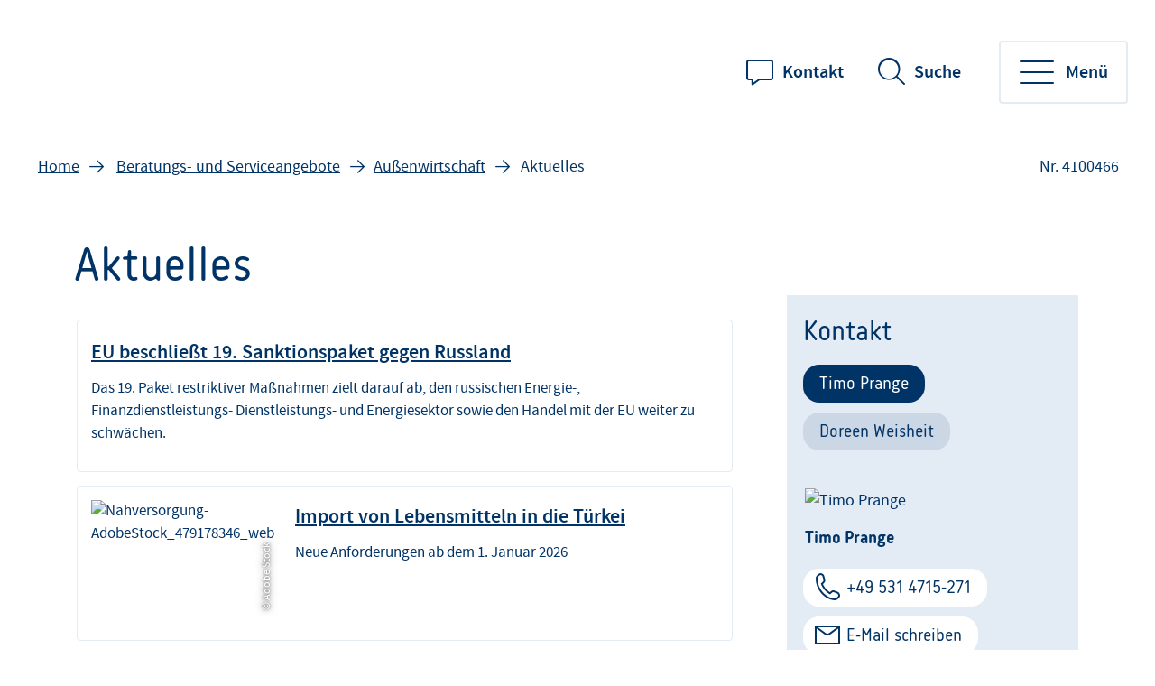

--- FILE ---
content_type: text/html;charset=UTF-8
request_url: https://www.ihk.de/braunschweig/beratung-und-service/aussenwirtschaft/aktuelles/zollaussetzungen-zollkontingente-antraege-aus-deutschland-5721780
body_size: 10994
content:
<!DOCTYPE html>
<html class="pl" lang="de">
<head>
<title>
Aktuelles
- IHK Braunschweig
</title>
<meta charset="UTF-8">
<meta name="viewport" content="width=device-width, initial-scale=1"/>
<link rel="shortcut icon" type="image/x-icon" href="/blueprint/servlet/resource/blob/4032604/f44e267b92813d2b83a31374e4624652/bsihk24-channel-favicon.ico"/>
<meta http-equiv="X-UA-Compatible" content="IE=edge"/>
<meta name="cms-version" content="1-SNAPSHOT-2025-10-15T23:01:37Z-cae-live-blue-3-67f4f748c6-ngtzj "/>
<meta name="description" content=""/>
<meta name="robots" content="index,follow"/>
<meta name="keywords" content="Außenwirtschaft"/>
<meta property="og:title" content="Aktuelles" />
<meta property="og:type" content="article" />
<meta property="og:url" content="http://www.ihk.de/braunschweig/beratung-und-service/aussenwirtschaft/aktuelles" />
<meta property="og:image" content="http://www.ihk.de/blueprint/servlet/resource/blob/4033190/58dc25b523b289c314f8842eaa8157c4/facebook-twitter-share-logo-data.jpg" />
<meta property="og:description" content="" />
<meta property="og:site_name" content="IHK Braunschweig" />
<meta name="twitter:card" content="summary" />
<meta name="twitter:site" content="com.coremedia.blueprint.cae.contentbeans.CMPictureImpl$$[id=4033190]" />
<meta name="twitter:title" content="Aktuelles" />
<meta name="twitter:description" content="" />
<meta name="twitter:image" content="http://www.ihk.de/blueprint/servlet/resource/blob/4033190/58dc25b523b289c314f8842eaa8157c4/facebook-twitter-share-logo-data.jpg" />
<meta name="csrf-token" content="H8-stkjj6RadvwX4YVcz-coKugWf3nALG2-CO0GFKkpUbtDjLqqYj3yF3HOwiDacBXoHzak4l2Sv7BImfljjAniwSSlsDbXT"/>
<script id="ccm19" src="https://ihk24.epccm19.com/app.js?apiKey=1ea1dd88e74e9deb745262fb3105eb9babfd935ba151be83&amp;domain=df16e3c" referrerpolicy="origin"></script>
<meta name="google-site-verification" content="qo23niRFGiBOgfxEi9qKWO25B6mW9miOb1fTwOo50oc" />
<link rel="preconnect" href="https://code.etracker.com"/>
<link rel="preload" href="/blueprint/servlet/resource/crblob/5579336/ad109ffb72027621ba35ce7c1015e1a8/icons-woff2-data.woff2" as="font" crossorigin="anonymous"/>
<link rel="preload" href="/blueprint/servlet/resource/crblob/5579344/c9d20f25374ac3bddb796544e0aafba5/ihk24-fontawesome-woff2-data.woff2" as="font"
crossorigin="anonymous"/>
<link rel="preload" href="/blueprint/servlet/resource/crblob/5579352/23aeda9396f2298ffa334c5daeca1e48/korb-webfont-woff2-data.woff2" as="font"
crossorigin="anonymous"/>
<link rel="preload" href="/blueprint/servlet/resource/crblob/5579360/6705f2dc67941c23889ae0b39624f72d/korb-bold-webfont-woff2-data.woff2" as="font"
crossorigin="anonymous"/>
<link rel="preload" href="/blueprint/servlet/resource/crblob/5579368/8489109afa2827c69dc1831698c73a4c/sourcesanspro-bold-webfont-woff2-data.woff2" as="font"
crossorigin="anonymous"/>
<link rel="preload" href="/blueprint/servlet/resource/crblob/5579376/e7f259ff9249200fc38127d6f7c30af2/sourcesanspro-it-webfont-woff2-data.woff2" as="font"
crossorigin="anonymous"/>
<link rel="preload" href="/blueprint/servlet/resource/crblob/5579384/8bba3dafc67ddcfbf779a848f03139e1/sourcesanspro-light-webfont-woff2-data.woff2" as="font"
crossorigin="anonymous"/>
<link rel="preload" href="/blueprint/servlet/resource/crblob/5579392/265925f64acbdf5b0947583af8930207/sourcesanspro-regular-webfont-woff2-data.woff2" as="font"
crossorigin="anonymous"/>
<link rel="preload" href="/blueprint/servlet/resource/crblob/5579400/0f6202a6bd6c5a9ef14884a32216e2f7/sourcesanspro-semibold-webfont-woff2-data.woff2" as="font"
crossorigin="anonymous"/>
<link rel="canonical" href="http://www.ihk.de/braunschweig/beratung-und-service/aussenwirtschaft/aktuelles">
<link rel="preload stylesheet" as="style" href="/blueprint/servlet/resource/themes/ihk24-2022/css/ihk24-2022-5579478-27.css" >
<!-- START CSS AUS NAVIGATION -->
<link rel="preload stylesheet" as="style" href="/blueprint/servlet/resource/system/design/ihk24/css/css/patches/patch-3140244-131.css" ><link rel="preload stylesheet" as="style" href="/blueprint/servlet/resource/system/design/ihk24/css/css/patches/cookiebot_patch-6331642-3.css" > <!-- ENDE CSS AUS NAVIGATION -->
<!-- START CSS AUS 'SELF' -->
<!-- ENDE CSS AUS 'SELF' -->
</head>
<body class="body">
<div class="page " id="page" >
<script type="text/javascript">
var ihk = ihk || {};
ihk.translations = {
overview: "Übersicht",
loadMoreImages: "Mehr Bilder laden",
loadMoreArticles: "Mehr laden",
ihkFinderYourIhkButton:"Zu Ihrer IHK"
};
ihk.resources = {
loadSpinner: '/blueprint/servlet/resource/crblob/5579278/9a0867fa71faf0c01362982a97d85a47/loader-gif-data.gif',
highchartsJSLink: '/blueprint/servlet/resource/themes/ihk24-2022/js/gfi-highcharts-6487748-2.js',
webComponentsJSLink : '/blueprint/servlet/resource/themes/ihk24-2022/js/components-5579424-13.js',
gfiAZJSLink : '/blueprint/servlet/resource/themes/ihk24-2022/js/a-z-5579406-19.js',
gfiAccordionJSLink : '/blueprint/servlet/resource/themes/ihk24-2022/js/accordion-5579408-19.js',
gfiAdTeaserJSLink : '/blueprint/servlet/resource/themes/ihk24-2022/js/ad-teaser-5579410-16.js',
gfiAnchorsJSLink : '/blueprint/servlet/resource/themes/ihk24-2022/js/anchors-5579412-16.js',
gfiBookmarksJSLink : '/blueprint/servlet/resource/themes/ihk24-2022/js/bookmarks-5579414-18.js',
gfiBreadcrumbJSLink : '/blueprint/servlet/resource/themes/ihk24-2022/js/breadcrumb-5579420-16.js',
gfiCarusoJSLink : '/blueprint/servlet/resource/themes/ihk24-2022/js/caruso-5579422-16.js',
gfiContactJSLink : '/blueprint/servlet/resource/themes/ihk24-2022/js/contact-5579426-17.js',
gfiElectionJSLink : '/blueprint/servlet/resource/themes/ihk24-2022/js/election-6014870-10.js',
gfiElectionTeaserJSLink : '/blueprint/servlet/resource/themes/ihk24-2022/js/election-teaser-6080450-10.js',
gfiQueryListJSLink : '/blueprint/servlet/resource/themes/ihk24-2022/js/query-list-6695200-3.js',
gfiParticipationJSLink : '/blueprint/servlet/resource/themes/ihk24-2022/js/participation-6051562-7.js',
gfiEventsJSLink : '/blueprint/servlet/resource/themes/ihk24-2022/js/events-5579430-16.js',
gfiGalleryJSLink : '/blueprint/servlet/resource/themes/ihk24-2022/js/gallery-5579432-22.js',
gfiGlobalMessageJSLink : '/blueprint/servlet/resource/themes/ihk24-2022/js/global-message-6014872-8.js',
gfiMagazineHeaderJSLink : '/blueprint/servlet/resource/themes/ihk24-2022/js/magazine-header-5579444-16.js',
gfiMasonryJSLink : '/blueprint/servlet/resource/themes/ihk24-2022/js/masonry-5579446-16.js',
gfiOmqSearchJSLink : '/blueprint/servlet/resource/themes/ihk24-2022/js/omq-search-6126972-9.js',
gfiQuickFactsJSLink : '/blueprint/servlet/resource/themes/ihk24-2022/js/quick-facts-5579450-20.js',
gfiRegistrationJSLink : '/blueprint/servlet/resource/themes/ihk24-2022/js/registration-5579452-16.js',
gfiSliderJSLink : '/blueprint/servlet/resource/themes/ihk24-2022/js/slider-5579456-19.js',
gfiSocialJSLink : '/blueprint/servlet/resource/themes/ihk24-2022/js/social-5579458-18.js',
gfiSurveyJSLink : '/blueprint/servlet/resource/themes/ihk24-2022/js/survey-5579460-16.js',
gfiTableJSLink : '/blueprint/servlet/resource/themes/ihk24-2022/js/table-5579462-17.js',
gfiTimelineJSLink : '/blueprint/servlet/resource/themes/ihk24-2022/js/timeline-5579464-20.js',
gfiToogleJSLink : '/blueprint/servlet/resource/themes/ihk24-2022/js/toggle-6051564-7.js',
gfiTopicsJSLink : '/blueprint/servlet/resource/themes/ihk24-2022/js/topics-5579468-16.js',
gfiTooltipJSLink: '/blueprint/servlet/resource/themes/ihk24-2022/js/tooltip-5579466-16.js',
gfiVst: '/blueprint/servlet/resource/themes/ihk24-2022/js/vst-5579472-16.js',
gfiBootstrapCustomJSLink : '/blueprint/servlet/resource/themes/ihk24-2022/js/bootstrap-custom-5579416-13.js',
gfiSearchUtilsJSLink : '/blueprint/servlet/resource/themes/ihk24-2022/js/SearchUtils-5579454-18.js',
gfiWebformsJSLink : '/blueprint/servlet/resource/themes/ihk24-2022/js/webforms-index-5579474-18.js',
gfiVideoStageJSLink : '/blueprint/servlet/resource/themes/ihk24-2022/js/video-stage-6080452-6.js',
gfiMarketingheaderTypeaheadJSLink : '/blueprint/servlet/resource/themes/ihk24-2022/js/marketingheader-typeahead-6126970-5.js',
gfiSearchAccordionJSLink : '/blueprint/servlet/resource/themes/ihk24-2022/js/searchAccordion-6126974-10.js',
gfiEventTeaserLargeSliderJSLink : '/blueprint/servlet/resource/themes/ihk24-2022/js/eventteaserlargeslider-6216484-8.js',
gfiEventoverviewJSLink : '/blueprint/servlet/resource/themes/ihk24-2022/js/eventoverview-6216482-8.js',
gfiCommonContentJSLink : '/blueprint/servlet/resource/themes/ihk24-2022/js/common-content-6126968-6.js',
gfiCardSliderJSLink : '/blueprint/servlet/resource/themes/ihk24-2022/js/cardslider-6620868-3.js',
};
ihk.settings = {
etrackerCookieless : true,
userlikeWidgetKey: '',
useOriginalChattoolButton: false,
navigationItemsUrl: '',
landingPageUrl:"",
doIhkTestUrl:"",
bIhkTestUrl:""
};
</script>
<header class="page-header">
<a href="/braunschweig/" class="logo" tabindex="0" title="Startseite"><img id="logo-infobar" src="/blueprint/servlet/resource/crblob/4030608/eea934d8a5636705c28476157fbfc1b0/logo-handelskammer-png-data.jpg" alt=""/></a>
<ul class="contact-nav">
<li>
<a href="https://www.ihk.de/braunschweig/ueber-uns/kontakt/kontakt-anfahrt-4043026" class="website" title="Kontakt" data-analytics-action="Link" data-analytics-category="External" data-analytics-object="https://www.ihk.de/braunschweig/ueber-uns/kontakt/kontakt-anfahrt-4043026"
onmousedown="if (typeof (ET_Event) !== 'undefined') {_etracker.sendEvent(new et_LinkEvent('https://www.ihk.de/braunschweig/ueber-uns/kontakt/kontakt-anfahrt-4043026', 'External'))}" target="_blank" rel="noopener" >Kontakt</a>
</li>
</ul>
<div class="search" data-id="header-search-wrapper">
<button class="open-search">Suche</button>
<button class="close-search">Suche verlassen</button>
<form action="/braunschweig/suche/4032606" method="post"
data-search-actionid="4032606">
<div class="container small">
<div class="outer">
<label for="search-field-header" class="visually-hidden">Suchbegriff</label>
<input type="text" id="search-field-header" name="query" class="search-field"
placeholder="Suchbegriff oder Nr.">
<button type="submit" title="Suche" id="search-submit-header"
class="search-submit" aria-label="Suche starten"></button>
</div>
</div>
<input type="hidden" name="_CSRFToken" value="H8-stkjj6RadvwX4YVcz-coKugWf3nALG2-CO0GFKkpUbtDjLqqYj3yF3HOwiDacBXoHzak4l2Sv7BImfljjAniwSSlsDbXT"/>
</form>
</div>
<button class="toggle-nav" data-id="main-navigation-toggle-button">
<span> Menü</span>
</button>
<nav data-id="main-navigation-wrapper">
<div class="overlay-holder"></div>
<div class="primary" data-root-url="4100468"
data-base-url="/blueprint/servlet/serviceport/layernavigation/v2/"
data-page-content-id="4100468"
data-show-opened-menu="false"
></div>
<div class="secondary">
<ul>
<li class="secondary-nav-item" data-is-channel="true"
data-root-url="4035310" >
<a href="/braunschweig/presse">Presse</a>
</li>
<li class="secondary-nav-item" data-is-channel="true"
data-root-url="4035316" >
<a href="/braunschweig/ueber-uns">Über uns</a>
</li>
</ul>
</div>
<div class="meta">
<ul>
<li class="contact">
<a href="mailto:info@braunschweig.ihk.de" class="email" title="Kontakt" data-analytics-action="Click" data-analytics-category="Kontakt" data-analytics-object="Kontakt"
onmousedown="if (typeof (ET_Event) !== 'undefined') {_etracker.sendEvent(new et_ClickEvent('Kontakt', 'Kontakt'))}" target="_blank" rel="noopener" >Kontakt</a>
</li>
<li class="icons">
<ul>
<li class="sign-language">
<a href="/braunschweig/ihk-in-gebaerdensprache-5219604" tabindex="0" title="Gebärdensprache">Gebärdensprache</a>
</li>
<li class="simple-language">
<a href="/braunschweig/ihk-in-leichter-sprache-5219590" tabindex="0" title="Leichte Sprache">Leichte Sprache</a>
</li>
<li class="login">
</li>
</ul>
</li>
</ul>
</div>
</nav>
</header> <div class="page-wrapper">
<div class="page-details ">
<nav class="breadcrumb-list-wrapper" aria-label="Seitenpfad">
<p id="breadcrumb-info" class="visually-hidden">Sie befinden sich hier</p>
<ol class="breadcrumb" aria-describedby="breadcrumb-info">
<li class="breadcrumb-item" >
<a id='breadcrumb-item0' href="/braunschweig/">Home</a>
</li>
<li class="breadcrumb-item" >
<a id='breadcrumb-item1' href="/braunschweig/beratung-und-service">Beratungs- und Serviceangebote</a>
</li>
<li class="breadcrumb-item noClick" data-item-id="4040138" ><a
href="/braunschweig/beratung-und-service?param=aussenwirtschaft" id="breadcrumb-item2">Außenwirtschaft</a>
</li>
<li aria-current="page"> Aktuelles</li>
</ol>
</nav>
<section aria-label="Dokumentennummer" class="document-number desktopOnly"
id="gfi-document-id">Nr. 4100466</section>
</div>
<div class="page-content has-sidebar">
<div class="container large" >
<div class="row">
<main id="main" role="main" class="main-col">
<div class="richtext">
<h1 class="h1" >Aktuelles</h1>
<div id="toclist"
data-doctype="" >
<div class="document-list">
<a href="/braunschweig/beratung-und-service/aussenwirtschaft/ua-rus-konflikt/eu-beschliesst-19-sanktionspaket-gegen-russland-6785874" class="document-list-item txt-teaser ">
<div aria-hidden="true" class="text-box" >
<div aria-hidden="true" class="title like-h6">EU beschließt 19. Sanktionspaket gegen Russland</div>
<p id="desc-6785874" >
<div class="text"><span>Das 19. Paket restriktiver Maßnahmen zielt darauf ab, den russischen Energie-, Finanzdienstleistungs- Dienstleistungs- und Energiesektor sowie den Handel mit der EU weiter zu schwächen.</span></div>
</p>
</div>
<span class="sr-only">Link: EU beschließt 19. Sanktionspaket gegen Russland</span>
</a>
<a href="/braunschweig/beratung-und-service/aussenwirtschaft/laenderinformationen/tuerkei/unterlagen-anforderungen-beim-import-von-lebensmitteln-6722430" class="document-list-item me-text-teaser "><div class="image-box " aria-hidden="true">
<img loading="lazy" src="/blueprint/servlet/resource/image/6238958/teaserimage/882/588/dbcc8ad13ac7426448ff5200d04e8478/31EF39624582E7A1B5D08C6EE5131D11/nahversorgung-adobestock-479178346-web.jpg" alt="Nahversorgung-AdobeStock_479178346_web"
title="Import von Lebensmitteln in die T&uuml;rkei"
/>
<span class="copyright" aria-hidden="true">© Adobe Stock</span>
<span class="sr-only">© Adobe Stock</span>
</div>
<div aria-hidden="true" class="text-box" >
<div aria-hidden="true" class="title like-h6">Import von Lebensmitteln in die Türkei</div>
<p id="desc-6722430" >
<div class="text">Neue Anforderungen ab dem 1. Januar 2026</div>
</p>
</div>
<span class="sr-only">Link: Import von Lebensmitteln in die Türkei</span>
</a>
<a href="/braunschweig/beratung-und-service/aussenwirtschaft/statistiken-und-publikationen/umfragen-und-exportstatistiken/dihk-blitzumfrage-zur-us-handelspolitik-august-2025--6697494" class="document-list-item txt-teaser ">
<div aria-hidden="true" class="text-box" >
<div aria-hidden="true" class="title like-h6">DIHK-Blitzumfrage zur US-Handelspolitik </div>
<p id="desc-6697494" >
<div class="text"><span>Rund 3.500 Betriebe aus dem gesamten Bundesgebiet beteiligten sich an der Umfrage. </span></div>
</p>
</div>
<span class="sr-only">Link: DIHK-Blitzumfrage zur US-Handelspolitik </span>
</a>
<a href="/braunschweig/beratung-und-service/aussenwirtschaft/laenderinformationen/russland/eu-veroeffentlicht-neue-codierungen-fuer-ausfuhranmeldung-6676782" class="document-list-item txt-teaser ">
<div aria-hidden="true" class="text-box" >
<div aria-hidden="true" class="title like-h6">EU veröffentlicht neue Codierungen für Ausfuhranmeldung (18. Sanktionspaket)</div>
<p id="desc-6676782" >
<div class="text"><span>Die Generaldirektion der EU-Kommission (TAXUD) veröffentlicht im Kontext der Ausweitung der Sanktionsmaßnahmen gegenüber Russland und Belarus (18. Sanktionspaket) neue Genehmigungscodierungen für die Ausfuhranmeldung.</span></div>
</p>
</div>
<span class="sr-only">Link: EU veröffentlicht neue Codierungen für Ausfuhranmeldung (18. Sanktionspaket)</span>
</a>
<a href="/braunschweig/beratung-und-service/aussenwirtschaft/laenderinformationen/russland/eu-beschliesst-18-sanktionspaket-gegen-russland-6649072" class="document-list-item txt-teaser ">
<div aria-hidden="true" class="text-box" >
<div aria-hidden="true" class="title like-h6">EU beschließt 18. Sanktionspaket gegen Russland</div>
<p id="desc-6649072" >
<div class="text"><span>Das 18. Paket restriktiver Maßnahmen zielt darauf ab, den russischen Energie-, Banken- und Militärsektor sowie den Handel mit der EU weiter zu schwächen.</span></div>
</p>
</div>
<span class="sr-only">Link: EU beschließt 18. Sanktionspaket gegen Russland</span>
</a>
<a href="/braunschweig/beratung-und-service/aussenwirtschaft/laenderinformationen/sonstige/kenia-ursprungszeugnis-verpflichtend-ab-01-07-2025-6633832" class="document-list-item me-text-teaser "><div class="image-box " aria-hidden="true">
<img loading="lazy" src="/blueprint/servlet/resource/image/6633842/teaserimage/882/588/e021ee2ab19ee2742678f9a5c74a7158/025AEDF0675949A75CB3AE6FC9005BE3/mann-mit-klemmbrett.jpg" alt="Mann mit Klemmbrett"
title="Kenia: Ursprungszeugnis verpflichtend"
/>
<span class="copyright" aria-hidden="true">© AdobeStock</span>
<span class="sr-only">© AdobeStock</span>
</div>
<div aria-hidden="true" class="text-box" >
<div aria-hidden="true" class="title like-h6">Kenia: Ursprungszeugnis verpflichtend</div>
<p id="desc-6633832" >
<div class="text"><span>Ab dem 1. Juli 2025 ist für alle nach Kenia eingeführten Sendungen ein Ursprungszeugnis Pflicht. Dies hat die kenianische Steuerbehörde bestimmt.</span></div>
</p>
</div>
<span class="sr-only">Link: Kenia: Ursprungszeugnis verpflichtend</span>
</a>
<a href="/braunschweig/beratung-und-service/aussenwirtschaft/laenderinformationen/eu/zollanmeldung-codierungen-fuer-f-gase-und-ods-6628374" class="document-list-item me-text-teaser "><div class="image-box " aria-hidden="true">
<img loading="lazy" src="/blueprint/servlet/resource/image/5009458/teaserimage/882/588/bdb83ea1f208369426a6e3d775c6079/AA8318CAE8F39C40A366195D8E9B42A3/fabrikschlote.jpg" alt="Fabrikschlote"
title="Zoll: Codierungen f&uuml;r F-Gase und ODS"
/>
<span class="copyright" aria-hidden="true">© www.pixabay.com</span>
<span class="sr-only">© www.pixabay.com</span>
</div>
<div aria-hidden="true" class="text-box" >
<div aria-hidden="true" class="title like-h6">Zoll: Codierungen für F-Gase und ODS</div>
<p id="desc-6628374" >
<div class="text"><span>Die Verordnungen (EU) 2024/573 und (EU) 2024/590 fordern entsprechende Codierungen bei der Zollanmeldung. </span></div>
</p>
</div>
<span class="sr-only">Link: Zoll: Codierungen für F-Gase und ODS</span>
</a>
<a href="/braunschweig/beratung-und-service/aussenwirtschaft/import-export/cbam-aktueller-ueberblick-6574232" class="document-list-item me-text-teaser "><div class="image-box " aria-hidden="true">
<img loading="lazy" src="/blueprint/servlet/resource/image/5223784/teaserimage/882/588/f4c7b42769047f4e2e7608b00f776c12/362EF4E90F3D07BEB79F484C5B86A67F/co2.jpg" alt="pexels-markus-distelrath-3044479(1)"
title="CBAM: Aktueller &Uuml;berblick"
/>
<span class="copyright" aria-hidden="true">© Markus Distelrath via prexels.com</span>
<span class="sr-only">© Markus Distelrath via prexels.com</span>
</div>
<div aria-hidden="true" class="text-box" >
<div aria-hidden="true" class="title like-h6">CBAM: Aktueller Überblick</div>
<p id="desc-6574232" >
<div class="text"><span>Ein aktueller Überblick sowie zahlreiche aktuelle Verlinkungen zu Rechtsgrundlagen und Hilfeseiten sollen bei der Orientierung zu CBAM helfen.</span></div>
</p>
</div>
<span class="sr-only">Link: CBAM: Aktueller Überblick</span>
</a>
<a href="/braunschweig/beratung-und-service/aussenwirtschaft/ua-rus-konflikt/eu-beschliesst-17-sanktionspaket-gegen-russland-6567962" class="document-list-item txt-teaser ">
<div aria-hidden="true" class="text-box" >
<div aria-hidden="true" class="title like-h6">EU beschließt 17. Sanktionspaket gegen Russland</div>
<p id="desc-6567962" >
<div class="text"><span>Das 17. Paket zielt darauf ab, den Zugang Russlands zu Schlachtfeldtechnologien weiter einzuschränken und die Einnahmen aus russischen Energieimporten zu senken.</span></div>
</p>
</div>
<span class="sr-only">Link: EU beschließt 17. Sanktionspaket gegen Russland</span>
</a>
<a href="/braunschweig/beratung-und-service/aussenwirtschaft/laenderinformationen/eu/verzoegerungen-bei-antraegen-ueber-das-eu-trader-portal-6557352" class="document-list-item me-text-teaser "><div class="image-box " aria-hidden="true">
<img loading="lazy" src="/blueprint/servlet/resource/image/4303856/teaserimage/882/588/b7a8a397ac6ce41220ce2db0cf078759/32EB6C53A2685BFFC1AFA7C10957F36A/europaflagge.jpg" alt="Europaflagge"
title="Verz&ouml;gerungen beim EU-Trader Portal"
/>
<span class="copyright" aria-hidden="true">© www.pixabay.com</span>
<span class="sr-only">© www.pixabay.com</span>
</div>
<div aria-hidden="true" class="text-box" >
<div aria-hidden="true" class="title like-h6">Verzögerungen beim EU-Trader Portal</div>
<p id="desc-6557352" >
<div class="text"><span>Verzögerungen im EU-Trader Portal (EU-TP) für Anträge auf mitgliedstaatenübergreifende zollrechtliche Bewilligungen</span></div>
</p>
</div>
<span class="sr-only">Link: Verzögerungen beim EU-Trader Portal</span>
</a>
<a href="/braunschweig/beratung-und-service/aussenwirtschaft/statistiken-und-publikationen/umfragen-und-exportstatistiken/ahk-world-business-outlook-fruehjahr-2025-6552550" class="document-list-item txt-teaser ">
<div aria-hidden="true" class="text-box" >
<div aria-hidden="true" class="title like-h6">AHK World Business Outlook Frühjahr 2025</div>
<p id="desc-6552550" >
<div class="text"><span>An der weltweiten Konjunkturumfrage haben sich im März und April über 4.600 Mitgliedsunternehmen der AHKs beteiligt.</span></div>
</p>
</div>
<span class="sr-only">Link: AHK World Business Outlook Frühjahr 2025</span>
</a>
<a href="/braunschweig/beratung-und-service/aussenwirtschaft/laenderinformationen/eu/eu-sanctions-helpdesk-hilfe-fuer-kmu-im-umgang-mit-sanktionen-6535810" class="document-list-item txt-teaser ">
<div aria-hidden="true" class="text-box" >
<div aria-hidden="true" class="title like-h6">EU Sanctions Helpdesk – Hilfe für KMU im Umgang mit Sanktionen</div>
<p id="desc-6535810" >
<div class="text"><span>Die EU-Sanktions-Helpdesk-Plattform richtet sich in erster Linie an kleine und mittlere Unternehmen (KMU) und bietet Unternehmen, die Prüfungen zur Erfüllung der Sorgfaltspflicht bei Sanktionen durchführen, Ressourcen und personalisierte Hilfe.</span></div>
</p>
</div>
<span class="sr-only">Link: EU Sanctions Helpdesk – Hilfe für KMU im Umgang mit Sanktionen</span>
</a>
<a href="/braunschweig/beratung-und-service/aussenwirtschaft/laenderinformationen/sonstige/oman-aenderungen-fuer-zu-legalisierende-dokumente-6512270" class="document-list-item me-text-teaser "><div class="image-box " aria-hidden="true">
<img loading="lazy" src="/blueprint/servlet/resource/image/6512310/teaserimage/882/588/f5db156a30851118d3bc5f09ca8fbfab/5521B377C2644151C13168D38F645E5F/oman.jpg" alt=""
title="Oman: Neue Online-Legalisierung von Dokumenten "
/>
<span class="copyright" aria-hidden="true">© SuzyT via pixabay.com</span>
<span class="sr-only">© SuzyT via pixabay.com</span>
</div>
<div aria-hidden="true" class="text-box" >
<div aria-hidden="true" class="title like-h6">Oman: Neue Online-Legalisierung von Dokumenten </div>
<p id="desc-6512270" >
<div class="text"><span>Die konsularisch zu legalisierenden Dokumente müssen nach der Bearbeitung durch die Ghorfa online zur Legalisierung hochgeladen werden. </span></div>
</p>
</div>
<span class="sr-only">Link: Oman: Neue Online-Legalisierung von Dokumenten </span>
</a>
<a href="/braunschweig/beratung-und-service/aussenwirtschaft/laenderinformationen/schweiz/meldeportal-easygov-swiss-fuer-dienstleistungserbringer-6497356" class="document-list-item me-text-teaser "><div class="image-box " aria-hidden="true">
<img loading="lazy" src="/blueprint/servlet/resource/image/6497378/teaserimage/882/588/781fce4ea871d5fad03e487f41f434b8/D6C54AB1634947556C16C96A1E3AF7BA/schweiz.jpg" alt=""
title="Neues Schweizer online Meldeportal Easygov.swiss f&uuml;r Dienstleistungserbringer"
/>
<span class="copyright" aria-hidden="true">© Adobe Stock</span>
<span class="sr-only">© Adobe Stock</span>
</div>
<div aria-hidden="true" class="text-box" >
<div aria-hidden="true" class="title like-h6">Neues Schweizer online Meldeportal Easygov.swiss für Dienstleistungserbringer</div>
<p id="desc-6497356" >
<div class="text"><span>Das bisherige online Meldeportal für Dienstleistungserbringer ist ab dem 14. März 2025 nicht mehr verfügbar.</span></div>
</p>
</div>
<span class="sr-only">Link: Neues Schweizer online Meldeportal Easygov.swiss für Dienstleistungserbringer</span>
</a>
<a href="/braunschweig/beratung-und-service/aussenwirtschaft/laenderinformationen/russland/eu-beschliesst-16-sanktionspaket-gegen-russland-6484644" class="document-list-item txt-teaser ">
<div aria-hidden="true" class="text-box" >
<div aria-hidden="true" class="title like-h6">EU beschließt 16. Sanktionspaket gegen Russland</div>
<p id="desc-6484644" >
<div class="text"><span>Es ist systematisch auf wichtige Sektoren der russischen Wirtschaft ausgerichtet, etwa auf die Bereiche Energie, Handel, Verkehr, Infrastruktur und Finanzdienstleistungen. </span></div>
</p>
</div>
<span class="sr-only">Link: EU beschließt 16. Sanktionspaket gegen Russland</span>
</a>
<a href="/braunschweig/beratung-und-service/aussenwirtschaft/laenderinformationen/eu/intrastat-erhoehung-der-meldeschwellen-fuer-importe-und-exporte-6444316" class="document-list-item me-text-teaser "><div class="image-box " aria-hidden="true">
<img loading="lazy" src="/blueprint/servlet/resource/image/4227098/teaserimage/882/588/c51b7599d6f1a91fa80ecd99e382fd73/095441710E21FDD60310B952B7E7CA74/globus.jpg" alt="Globus"
title="Erh&ouml;hung der Meldeschwellen: EU Im- &amp; Export"
/>
<span class="copyright" aria-hidden="true">© via www.pexels.com</span>
<span class="sr-only">© via www.pexels.com</span>
</div>
<div aria-hidden="true" class="text-box" >
<div aria-hidden="true" class="title like-h6">Erhöhung der Meldeschwellen: EU Im- & Export</div>
<p id="desc-6444316" >
<div class="text"><span>Die Anpassungen der Meldeschwellen treten rückwirkend zum 1. Januar 2025 per Verordnung in Kraft.</span></div>
</p>
</div>
<span class="sr-only">Link: Erhöhung der Meldeschwellen: EU Im- & Export</span>
</a>
<a href="/braunschweig/beratung-und-service/aussenwirtschaft/laenderinformationen/russland/eu-beschliesst-15-sanktionspaket-gegen-russland-6371884" class="document-list-item txt-teaser ">
<div aria-hidden="true" class="text-box" >
<div aria-hidden="true" class="title like-h6">EU beschließt 15. Sanktionspaket gegen Russland</div>
<p id="desc-6371884" >
<div class="text"><span>Es soll die Umgehung der EU-Sanktionen bekämpfen, indem Putins Schattenflotte ins Visier genommen wird, und den russischen militärisch-industriellen Komplex schwächen.</span></div>
</p>
</div>
<span class="sr-only">Link: EU beschließt 15. Sanktionspaket gegen Russland</span>
</a>
<a href="/braunschweig/beratung-und-service/aussenwirtschaft/aktuelles/veroeffentlichung-der-neuen-ezoll-app-fuer-privatpersonen-6369626" class="document-list-item me-text-teaser "><div class="image-box " aria-hidden="true">
<img loading="lazy" src="/blueprint/servlet/resource/image/4098276/teaserimage/882/588/f4e00fc7e446e24ac6128f3e261c726/5606D44F805DAD26DD43FAD19C3BE4A1/social-media-icons.jpg" alt="Icons verschiedener Social Media Apps"
title="Neue kostenfreie eZOLL-App f&uuml;r Privatpersonen"
/>
<span class="copyright" aria-hidden="true">© via www.pixabay.com</span>
<span class="sr-only">© via www.pixabay.com</span>
</div>
<div aria-hidden="true" class="text-box" >
<div aria-hidden="true" class="title like-h6">Neue kostenfreie eZOLL-App für Privatpersonen</div>
<p id="desc-6369626" >
<div class="text"><span>Die App ermöglicht die Internetanmeldung von Post- und Kuriersendungen, die von der Deutschen Post AG an ein Binnenzollamt weitergeleitet wurden.</span></div>
</p>
</div>
<span class="sr-only">Link: Neue kostenfreie eZOLL-App für Privatpersonen</span>
</a>
<a href="/braunschweig/beratung-und-service/aussenwirtschaft/statistiken-und-publikationen/umfragen-und-exportstatistiken/ahk-world-business-outlook-herbst-2024-6335226" class="document-list-item txt-teaser ">
<div aria-hidden="true" class="text-box" >
<div aria-hidden="true" class="title like-h6">AHK World Business Outlook - Herbst 2024</div>
<p id="desc-6335226" >
<div class="text"><span>Die Ergebnisse hat die DIHK nun auf ihrer Website veröffentlicht. An der weltweiten Konjunkturumfrage haben sich im September und Oktober knapp 3.500 Mitgliedsunternehmen der AHKs beteiligt.</span></div>
</p>
</div>
<span class="sr-only">Link: AHK World Business Outlook - Herbst 2024</span>
</a>
<a href="/braunschweig/beratung-und-service/aussenwirtschaft/internationales-wirtschaftsrecht/entsendungen-ins-europaeische-ausland/tschechien-hinweise-zu-entsendungen-6215012" class="document-list-item txt-teaser ">
<div aria-hidden="true" class="text-box" >
<div aria-hidden="true" class="title like-h6">Tschechien: Hinweise zu Entsendungen</div>
<p id="desc-6215012" >
<div class="text">Seit dem 1. Juli 2024 gelten neue Vorschriften für die Meldung von Arbeitnehmerentsendungen bei der grenzüberschreitenden Erbringung von Dienstleistungen in Tschechien.</div>
</p>
</div>
<span class="sr-only">Link: Tschechien: Hinweise zu Entsendungen</span>
</a>
<a href="/braunschweig/beratung-und-service/aussenwirtschaft/laenderinformationen/eu/lieferantenerklaerungen-formularvordrucke-der-ihk-organisation-aktualisiert-4853542" class="document-list-item txt-teaser ">
<div aria-hidden="true" class="text-box" >
<div aria-hidden="true" class="title like-h6">Lieferantenerklärungen: Formularvordrucke aktualisiert</div>
<p id="desc-4853542" >
<div class="text">Die Formulare für die Lieferantenerklärung (LE) und die Langzeit-Lieferanterklärung (LLE) für Waren mit Präferenzursprungseigenschaft sind geändert worden.</div>
</p>
</div>
<span class="sr-only">Link: Lieferantenerklärungen: Formularvordrucke aktualisiert</span>
</a>
<a href="/braunschweig/beratung-und-service/aussenwirtschaft/aktuelles/import-ausloesungsvolumen-fuer-einfuhrzoelle-bei-obst-gemuese-5954464" class="document-list-item txt-teaser ">
<div aria-hidden="true" class="text-box" >
<div aria-hidden="true" class="title like-h6">Import: Auslösungsvolumen für Einfuhrzölle bei Obst & Gemüse für 2024/2025 veröffentlicht</div>
<p id="desc-5954464" >
<div class="text">Die Europäische Kommission hat mit der Durchführungsverordnung (EU) 2023/2110 vom 10. Oktober 2023 die Auslösungsvolumen für mögliche Einfuhrzölle bei Importen von Obst &amp; Gemüse für die Jahre 2024/2025 veröffentlicht.</div>
</p>
</div>
<span class="sr-only">Link: Import: Auslösungsvolumen für Einfuhrzölle bei Obst & Gemüse für 2024/2025 veröffentlicht</span>
</a>
<a href="/braunschweig/beratung-und-service/aussenwirtschaft/aktuelles/endbeglaubigung-von-handelsdokumenten-5694902" class="document-list-item txt-teaser ">
<div aria-hidden="true" class="text-box" >
<div aria-hidden="true" class="title like-h6">Übertragung der Zuständigkeit vom BVA auf das BfAA seit 01.01.2023</div>
<p id="desc-5694902" >
<div class="text">Für die Legalisierung deutscher öffentlicher Urkunden (z.B. IHK-Ursprungszeugnisse) durch ausländische Konsulate kann u.U. zuvor eine sogenannte „Endbeglaubigung“ erforderlich sein. </div>
</p>
</div>
<span class="sr-only">Link: Übertragung der Zuständigkeit vom BVA auf das BfAA seit 01.01.2023</span>
</a>
</div>
</div>
</div>
<div class="print-share">
<ul class="print-share-list ">
<li>
<a href="#" class="share-mail" id="teilen">teilen </a>
</li>
<li>
<a href="?print=true&amp;printsrc=button" class="print-btn"
onmousedown="if (typeof (ET_Event) !== 'undefined') {_etracker.sendEvent(new et_ClickEvent('Dokument drucken', 'Seitenfunktion'))}"
title="Dokument drucken">drucken </a>
</li>
</ul>
<div class="bookmarks" id="socialbookmarks">
<ul class="social-icons">
<li><a class="social-share twitter" title="Bookmark setzen bei: Twitter"
onclick="window.open('https://twitter.com/intent/tweet?src_ref='+encodeURIComponent(location.href)+'&url='+encodeURIComponent(location.href));return false;"
href="https://twitter.com/"></a></li>
<li><a class="social-share facebook" title="Bookmark setzen bei: Facebook"
onclick="window.open('https://www.facebook.com/sharer.php?u='+encodeURIComponent(location.href)+'&amp;t='+encodeURIComponent(document.title));return false;"
href="https://www.facebook.com/"></a></li>
<li><a class="social-share xing" title="Bookmark setzen bei: XING"
onclick="window.open('https://www.xing.com/spi/shares/new?url='+encodeURIComponent(location.href)+';title='+encodeURIComponent(document.title)+';provider=IHK24');return false;"
href="https://www.xing.com/"></a></li>
<li><a class="social-share whatsapp" title="Bookmark setzen bei: WhatsApp"
onclick="window.open('whatsapp://send?text='+ encodeURIComponent(document.title)+' '+encodeURIComponent(location.href));return false;"
href="https://www.whatsapp.com/"></a></li>
<li><a class="social-share linkedin" title="Bookmark setzen bei: LinkedIn"
onclick="window.open('https://www.linkedin.com/sharing/share-offsite/?url='+encodeURIComponent(location.href)+'&title='+encodeURIComponent(document.title));return false;"
href="https://www.linkedin.com/"></a></li>
<li><a class="social-share threema" title="Bookmark setzen bei: Threema"
onclick="window.open('threema://compose?text='+encodeURIComponent(location.href)+' '+encodeURIComponent(document.title));return false;"
href="https://threema.ch/de/"></a></li>
<li><a class="social-share telegram" title="Bookmark setzen bei: Telegram"
onclick="window.open('https://t.me/share/url?url='+encodeURIComponent(location.href));return false;"
href="https://telegram.org/"></a></li>
</ul>
</div>
</div>
</main>
<aside role=complementary aria-label="Zusatzinformationen" id="sidebar" class="sidebar ">
<div class="container-fluid">
<div class="contact-wrapper " data-tab-style="" data-show-buttons="show">
<div class="like-h2" >Kontakt</div>
<div class="contacts">
<div id="contact-5857480"
class="contact-person"
data-contact-tab="Timo Prange" >
<div class="image-box">
<img loading="lazy" src="/blueprint/servlet/resource/blob/5887710/19f4711f2d775d088def62f59b4484ac/prange-timo-thumb-data.jpg"
alt="Timo Prange"
class="contactPicture "
oncontextmenu="return false;"/>
</div>
<div class="text-box">
<div class="like-h6">Timo Prange</div>
<ul class="contact-buttons">
<li>
<a href="tel:+495314715-271" class="icon-telefon btn white btn-small icon-left" title="+49 531 4715-271" data-analytics-action="Click" data-analytics-category="Kontakt" data-analytics-object="Kontakt"
onmousedown="if (typeof (ET_Event) !== 'undefined') {_etracker.sendEvent(new et_ClickEvent('Kontakt', 'Kontakt'))}" target="_blank" rel="noopener" >+49 531 4715-271</a>
</li>
<li>
<a href="mailto:timo.prange@braunschweig.ihk.de" class="icon-email btn white btn-small icon-left" title="E-Mail schreiben" data-analytics-action="Click" data-analytics-category="Kontakt" data-analytics-object="Kontakt"
onmousedown="if (typeof (ET_Event) !== 'undefined') {_etracker.sendEvent(new et_ClickEvent('Kontakt', 'Kontakt'))}" target="_blank" rel="noopener" >E-Mail schreiben</a>
</li>
<li>
<a href="/blueprint/vcard/?contentId=5857480" class="icon-vcard btn white btn-small icon-left" title=" " data-analytics-action="Kontakt" data-analytics-category="Kontakt" data-analytics-object="Kontakt"
onmousedown="if (typeof (ET_Event) !== 'undefined') {_etracker.sendEvent(new et_ClickEvent('Kontakt', 'Kontakt'))}" target="_blank" rel="noopener" >Kontakt speichern</a>
</li>
</ul>
</div> </div>
<div id="contact-4299468"
class="contact-person"
data-contact-tab="Doreen Weisheit" >
<div class="image-box">
<img loading="lazy" src="/blueprint/servlet/resource/blob/4591444/e861b8f75ac4db5d63a08b4d4069d83e/weisheit-doreen-thumb-data.jpg"
alt="Doreen Weisheit"
class="contactPicture "
oncontextmenu="return false;"/>
</div>
<div class="text-box">
<div class="like-h6">Doreen Weisheit</div>
<ul class="contact-buttons">
<li>
<a href="tel:+495314715-256" class="icon-telefon btn white btn-small icon-left" title="+49 531 4715-256" data-analytics-action="Click" data-analytics-category="Kontakt" data-analytics-object="Kontakt"
onmousedown="if (typeof (ET_Event) !== 'undefined') {_etracker.sendEvent(new et_ClickEvent('Kontakt', 'Kontakt'))}" target="_blank" rel="noopener" >+49 531 4715-256</a>
</li>
<li>
<a href="mailto:doreen.weisheit@braunschweig.ihk.de" class="icon-email btn white btn-small icon-left" title="E-Mail schreiben" data-analytics-action="Click" data-analytics-category="Kontakt" data-analytics-object="Kontakt"
onmousedown="if (typeof (ET_Event) !== 'undefined') {_etracker.sendEvent(new et_ClickEvent('Kontakt', 'Kontakt'))}" target="_blank" rel="noopener" >E-Mail schreiben</a>
</li>
<li>
<a href="/blueprint/vcard/?contentId=4299468" class="icon-vcard btn white btn-small icon-left" title=" " data-analytics-action="Kontakt" data-analytics-category="Kontakt" data-analytics-object="Kontakt"
onmousedown="if (typeof (ET_Event) !== 'undefined') {_etracker.sendEvent(new et_ClickEvent('Kontakt', 'Kontakt'))}" target="_blank" rel="noopener" >Kontakt speichern</a>
</li>
</ul>
</div> </div>
</div>
</div>
</div>
</aside>
</div>
</div>
</div>
</div>
<footer class="page-footer" data-id="page-footer">
<div class="container">
<div class="row contact">
<div class="col">
<p class="like-h2">Wie können wir Ihnen helfen?</p>
</div>
<div class="col" data-id="page-footer-address">
<div class="like-h6">Unsere Anschrift:</div>
<p>
<a href="https://goo.gl/maps/NR5CBEYdBan" class="address" title="externer Link" data-analytics-action="Link" data-analytics-category="External" data-analytics-object="https://goo.gl/maps/NR5CBEYdBan"
onmousedown="if (typeof (ET_Event) !== 'undefined') {_etracker.sendEvent(new et_LinkEvent('https://goo.gl/maps/NR5CBEYdBan', 'External'))}" target="_blank" rel="noopener" > IHK Braunschweig <br>
Brabandtstraße 11 <br>
38100 Braunschweig <br>
</a>
</p>
</div>
<div class="col" data-id="page-footer-contact">
<div class="like-h6">So erreichen Sie uns:</div>
<ul class="contact-list">
<li class="mail">
<span id="desc-mail-footer" class="visually-hidden">Email</span>
<a href="mailto:info@braunschweig.ihk.de" class="email" title="info@braunschweig.ihk.de" data-analytics-action="Click" data-analytics-category="Kontakt" data-analytics-object="Kontakt"
onmousedown="if (typeof (ET_Event) !== 'undefined') {_etracker.sendEvent(new et_ClickEvent('Kontakt', 'Kontakt'))}" target="_blank" rel="noopener" >info@braunschweig.ihk.de</a>
</li>
<li class="phone">
<span id="desc-tel" class="visually-hidden">Telefonnummer</span>
<a href="tel:+495314715-0" class="mobile phone" title="+49 531 4715-0" data-analytics-action="Click" data-analytics-category="Kontakt" data-analytics-object="Kontakt"
onmousedown="if (typeof (ET_Event) !== 'undefined') {_etracker.sendEvent(new et_ClickEvent('Kontakt', 'Kontakt'))}" target="_blank" rel="noopener" >+49 531 4715-0</a>
</li>
</ul>
</div>
</div>
<div class="row social">
<div class="col" data-id="page-footer-socialIcons">
<ul class="social-icons">
<li>
<a href="https://www.youtube.com/channel/UCF-UgPBGyGDW8-WgL-5wwyQ" class="youtube" target="_blank" rel="noopener"
title="Youtube"><span class="visually-hidden">Youtube</span> </a>
</li>
<li>
<a href="https://www.instagram.com/ihkbraunschweig/" class="instagram" target="_blank" rel="noopener"
title="Instagram"><span class="visually-hidden">Instagram</span> </a>
</li>
<li>
<a href="https://www.linkedin.com/company/6776055/" class="linkedin" target="_blank" rel="noopener"
title="Linkedin"><span class="visually-hidden">Linkedin</span> </a>
</li>
</ul>
</div>
</div>
<div class="row barrier-free">
<div class="col" data-id="page-footer-barrier-free">
<ul>
<li class="icon-gebaerdensprache">
<a href="/braunschweig/ihk-in-gebaerdensprache-5219604" tabindex="0" title="Gebärdensprache">Gebärdensprache</a>
</li>
<li class="icon-leichte-sprache">
<a href="/braunschweig/ihk-in-leichter-sprache-5219590" tabindex="0" title="Leichte Sprache">Leichte Sprache</a>
</li>
<li class="icon-barrierefreiheit">
<a href="/braunschweig/erklaerung-zur-barrierefreiheit-4905880" tabindex="0" title="Erklärung zur Barrierefreiheit">Erklärung zur Barrierefreiheit</a>
</li>
</ul>
</div>
</div>
<div class="row copyright">
<div class="col" data-id="page-footer-copyright">
<div class="text">© IHK Braunschweig<br/>Für die Richtigkeit der in dieser Website enthaltenen Angaben können wir trotz sorgfältiger Prüfung keine Gewähr übernehmen.</div>
<div class="text">Die IHK Braunschweig vertritt die Interessen von rund 43.000 Unternehmen aus den Städten Braunschweig und Salzgitter sowie den Landkreisen Goslar, Helmstedt, Peine und Wolfenbüttel.</div>
<div class="text">Aus Gründen der einfacheren Lesbarkeit wird auf die geschlechtsneutrale Differenzierung verzichtet. Sämtliche Rollenbezeichnungen gelten im Sinne der Gleichbehandlung grundsätzlich für alle Geschlechter.</div><a href="javascript: Cookiebot.renew()">Erneuern oder ändern Sie Ihre Cookie-Einwilligung.</a>
</div>
<div class="col" id="partners">
<div class="logos">
<a target="_blank" rel="noopener" href="https://www.dihk.de"><img
loading="lazy" src="/blueprint/servlet/resource/blob/4031636/f5d663f6da6f5d47d4b502d93131e4e9/logo-dihk-data.jpg"
alt="Icon: DIHK"
title="Icon: DIHK"/></a>
<a target="_blank" rel="noopener" href="https://www.ihk-n.de/"><img
loading="lazy" src="/blueprint/servlet/resource/blob/4156078/1c9f19d524dcfffe45c64bcf2725d6d6/logo-ihkn-data.jpg"
alt="Icon: IHK Niedersachsen"
title="Icon: IHK Niedersachsen"/></a>
<a target="_blank" rel="noopener" href="http://www.ahk.de"><img
loading="lazy" src="/blueprint/servlet/resource/blob/4031638/68186f8e92b5045aff3e411b6c5f442b/logo-ahk-data.jpg"
alt="Icon: AHK"
title="Icon: AHK"/></a>
<a target="_blank" rel="noopener" href="https://www.wj-braunschweig.de/"><img
loading="lazy" src="/blueprint/servlet/resource/blob/4156952/3a8b0c2c40c7003ab6b1c857c96a96d8/logo-wj-bs-data.jpg"
alt="Icon: Wirtschaftsjunioren Braunschweig"
title="Icon: Wirtschaftsjunioren Braunschweig"/></a>
<a target="_blank" rel="noopener" href="http://www.wjharz.de/"><img
loading="lazy" src="/blueprint/servlet/resource/blob/4156954/c601d359a7d94366f3a0d35dbc00b5eb/logo-wj-harz-data.jpg"
alt="Icon: Wirtschaftsjunioren Harz"
title="Icon: Wirtschaftsjunioren Harz"/></a>
</div>
</div>
</div>
<div class="row legal-nav">
<nav class="col" data-id="page-footer-legal" aria-label="Navigation Fußzeile">
<ul>
<li>
<a id='footer_imprint_item0' href="/braunschweig/datenschutzinformationen-4290884">Datenschutzhinweise</a>
</li>
<li>
<a id='footer_imprint_item1' href="/braunschweig/impressum-4047344">Impressum</a>
</li>
<li>
<a href="#" onclick="CCM.openWidget(); return false;">Erneuern oder ändern Sie Ihre Cookie-Einwilligung</a>
</li>
</ul>
</nav>
</div>
</div>
</footer> </div>
<script type="text/javascript">
et_areas = "IHK24/BS/Hauptnavigation/Beratung%20und%20Service/Au%C3%9Fenwirtschaft/Aktuelles/Aktuelles_channel";
et_pagename = "[BS IHK24] Aktuelles [4100466-4100468] &lt; Aktuelles &lt; Au%C3%9Fenwirtschaft &lt; Beratung%20und%20Service &lt; Hauptnavigation";
et_seg2 = "[nicht angemeldet]";
et_url = "www.ihk.de/braunschweig/beratung-und-service/aussenwirtschaft/aktuelles/zollaussetzungen-zollkontingente-antraege-aus-deutschland-5721780";
et_se = 1;
</script>
<script data-usercentrics="etracker" data-cookieconsent="ignore" id="_etLoader" type="text/javascript" charset="UTF-8" data-block-cookies="true" data-respect-dnt="true" data-secure-code="1bxCGE" data-slave-codes="4711" async src="https://code.etracker.com/code/e.js"></script>
<script type="text/javascript" data-cookieconsent="necessary"
src="/blueprint/servlet/resource/themes/ihk24-2022/js/gfilibs-5579434-17.js"></script>
<script type="text/javascript" data-cookieconsent="necessary" src="/blueprint/servlet/resource/themes/ihk24-2022/js/ihk24-2022-chunked-5579440-21.js"></script>
<script src="/blueprint/servlet/resource/system/defaults/patch-4179742-15.js" ></script><script src="/blueprint/servlet/resource/system/design/js/ELVIS_Anmeldung-4258060-2.js" ></script><script src="/blueprint/servlet/resource/system/design/js/ELVIS_Resizer-4258062-1.js" ></script>
</body>
</html>

--- FILE ---
content_type: text/javascript;charset=UTF-8
request_url: https://www.ihk.de/blueprint/servlet/resource/system/design/js/ELVIS_Anmeldung-4258060-2.js
body_size: 376
content:
window.addEventListener("scroll", function() {
      window.requestAnimationFrame(function() {
        scrollCheck();
      })
    }, {passive: true});
scrollCheck();
$("#__jsWarning").hide();
function scrollCheck(){
 var w = $(window);
 var previousSibling = $("#__registrationFrame").prev();
 var isIframeInitiated = false;
if(previousSibling.length === 0 || !isIframeInitiated && (w.scrollTop() + w.height()  > previousSibling.offset().top + previousSibling.height() )){
      isIframeInitiated = true;
      $("#__registrationFrame").show();
       $('iframe').iFrameSizer({
            log: false,
            contentWindowBodyMargin: 0,
            doHeight: true,
            doWidth: false,
            interval: 50
        });
        
}
}


--- FILE ---
content_type: text/javascript;charset=UTF-8
request_url: https://www.ihk.de/blueprint/servlet/resource/system/design/js/ELVIS_Resizer-4258062-1.js
body_size: 817
content:
/*! iFrame Resizer (jquery.iframeSizer.min.js ) - v0.1.0 - 2013-08-21
 *  Desc: Force cross domain iframes to size to content.
 *  Requires: iframeSizer.contentWindow.min.js to be loaded into the target frame.
 *  Copyright: (c) 2013 David J. Bradshaw - dave@bradshaw.net
 *  License: MIT and GPL
 */
(function (e) { function o(e) { i.log && window.console && console.log(t + " " + e) } var t = "[iFrameSizer]", n = t.length, r = 0, i, s = { log: !1, contentWindowBodyMargin: 8, doHeight: !0, doWidth: !1, interval: 0, callback: function () { } }; e(window).on("message", function (e) { function r(e) { function r() { function e(e) { u.iframe.style[e] = u[e] + "px", o(u.iframe.id + " " + e + " set to " + u[e] + "px") } i.doHeight && e("height"), i.doWidth && e("width") } function s() { var t = e.substr(n).split(":"); u = { iframe: document.getElementById(t[0]), height: t[1], width: t[2] } } var u = {}; t === e.substr(0, n) && (s(), r(), i.callback(u)) } r(e.originalEvent.data) }), e.fn.iFrameSizer = function (n) { return i = e.extend({}, s, n), this.each(function () { function n() { return a.contentWindow ? !0 : !1 } function s() { a.style.overflow = "hidden", a.scrolling = "no", e(a).on("load", function () { u(a) }), u(a) } function u() { function e() { "" === a.id && (a.id = "iFrameSizer" + r++, o("Added missing iframe ID: " + a.id)) } function n() { var e = a.id + ":" + i.contentWindowBodyMargin + ":" + i.doWidth + ":" + i.log + ":" + i.interval; o("Sending init msg to iframe (" + e + ")"), a.contentWindow.postMessage(t + e, "*") } e(), n() } var a = this; n() && s() }) } })(window.jQuery);
